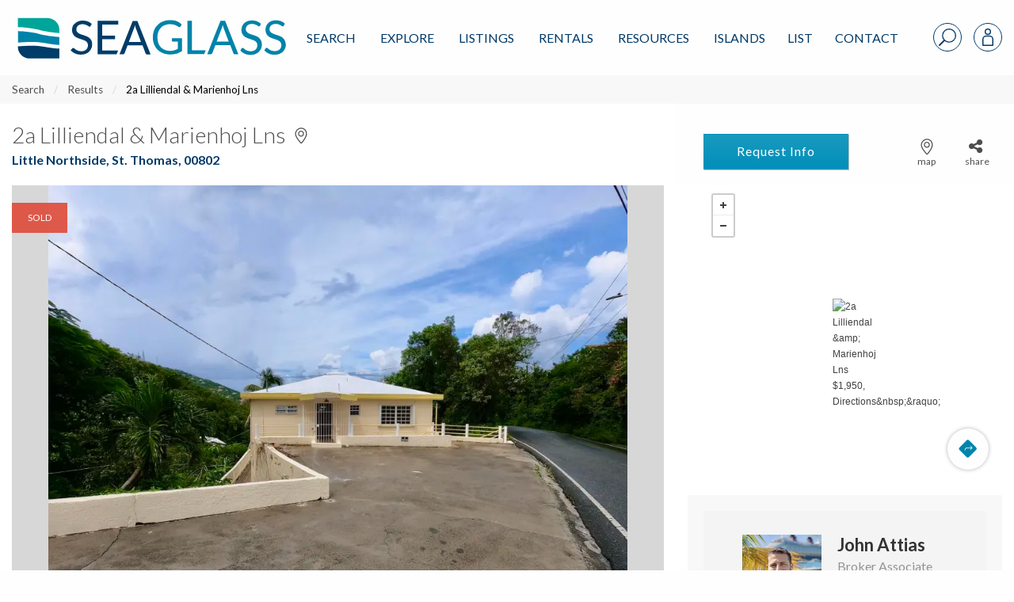

--- FILE ---
content_type: application/javascript; charset=UTF-8
request_url: https://www.seaglassproperties.com/wp-content/themes/fuelidx-seaglass/js/app.js?ver=5.001
body_size: 14619
content:
var fuelidx_axios_calls =[];
var skip_quicksearch = false; // Used in search page "all island" searches so triggering subarea checkboxes doesn't trigger a flood of quicksearch requests

jQuery(document).ready(function ($) {
    // Mike showed up here
    // Price swapper
    $("select[name^=property_type], input[name^=property_type]").change(function() {
        switchPrices($(this).val() == 'Rent');
    });

    // Search ajax counter
    $('form.quicksearch input, form.quicksearch select').change(function (e) {
        var thisForm = jQuery(this).closest('form');
        var data = thisForm.serialize();
        data += "&action=fuelidx_prop_count";
        quicksearch(data, thisForm);
    });

    // Search on page load
    if ($('form.autocount-bkkkkk').length > 0) {
        var data = $('form.autocount').serialize();
        var usviData = data + "&action=fuelidx_prop_count&city%5B%5D=Water%20Island&city%5B%5D=St%20Thomas&city%5B%5D=St%20Croix&city%5B%5D=St%20John";
        quicksearch(usviData, $('form.autocount'), 'usvi');

        var bartsData = data + "&action=fuelidx_prop_count&city%5B%5D=St.%20Barts";
        quicksearch(bartsData, $('form.autocount'), 'barts');
    }
    if ($('form.autocount').length > 0) {
        var data = $('form.autocount').serialize();
        
        // Just use the form data as-is, which only includes checked cities
        // If no cities are checked, no city[] values will be sent
        var usviData = data + "&action=fuelidx_prop_count";
        console.log('USVI Data:', usviData);
        quicksearch(usviData, $('form.autocount'), 'usvi');

        var bartsData = data + "&action=fuelidx_prop_count";
        console.log('Barts Data:', bartsData);
        quicksearch(bartsData, $('form.autocount'), 'barts');
    }

    // Crazy custom map markers to simulate checkboxes
    $('.mini-map-markers').click(function(e) {
        var target = $(this).attr('id').replace('marker-', '');
        $(this).toggleClass('active');
        if ($(this).hasClass('active')) {
            $('#'+target).prop('checked', 'checked');
        } else {
            $('#'+target).prop('checked', false);
        }

        $(document).on('click', '.marker-big, .mini-map-markers:not(.marker-big)', function() {
            const isBigMarker = $(this).hasClass('marker-big');
            const markerGroup = $(this).hasClass('barts-marker') ? 'barts-marker' : 
                                $(this).hasClass('usvi-marker') ? 'usvi-marker' : 
                                $(this).hasClass('usvi-marker-mobile-sale') ? 'usvi-marker-sale' : 
                                $(this).hasClass('usvi-marker-mobile-rent') ? 'usvi-marker-rent' : 
                                $(this).hasClass('barts-marker-mobile-sale') ? 'barts-marker-sale' : 
                                $(this).hasClass('barts-marker-mobile-rent') ? 'barts-marker-rent' : null;

            if (isBigMarker && markerGroup) {
                const isActive = $(this).hasClass('active');
                $(`.${markerGroup}`).not('.marker-big').toggleClass('active', isActive)
                    .find('input').prop('checked', isActive);
            } else {
                $('.mini-map-markers.marker-big').removeClass('active');
            }

            if (markerGroup.toLowerCase().includes('usvi')) {
                $('[class*="barts-marker"]').each(function(i) {
                    $(this).removeClass('active');
                    $('input', this).prop('checked', false);
                });
            } else if (markerGroup.toLowerCase().includes('barts')) {
                $('[class*="usvi-marker"]').each(function(i) {
                    $(this).removeClass('active');
                    $('input', this).prop('checked', false);
                });
            }

            var thisForm = jQuery(this).closest('form');
            var data = thisForm.serialize();
            data += "&action=fuelidx_prop_count";

            // quicksearch(data, thisForm, markerGroup == 'usvi-marker' ? 'usvi' : 'barts');
            quicksearch(data, thisForm, markerGroup);
        });
    });

    // SearchMap Labels - clickable
    $('.marker-text').click(function(e) {
        $('#'+$(this).attr('for')).trigger('click');
    });

    // Crazy custom markers on side area selection area on search form to simulate checkboxes
    $('.drop-map-markers').click(function(e) {
        var target = $(this).attr('id').replace('marker-', '');
        $(this).toggleClass('active');
        if ($(this).hasClass('active')) {
            $('#' + target).prop('checked', 'checked');
        } else {
            $('#' + target).prop('checked', false);
        }

        if (skip_quicksearch == false) {
            var thisForm = jQuery(this).closest('form');
            var data = thisForm.serialize();
            data += "&action=fuelidx_prop_count";
            quicksearch(data, thisForm);
        }
    });
    $('.drop-map-markers-label span').click(function(e) {
        $('#'+$(this).attr('data-target')).trigger('click');
    });

    // "Clear" form button that may have to clear pre-set values so .clear() won't cut it
    $('.clear-search').click(function() {
        $('input, select', $(this).closest('form')).each(function() {
            if ($(this).attr('type') == 'checkbox' || $(this).attr('type') == 'radio') {
                $('input', this).prop('checked', false);
            } else {
                $(this).val('');
            }
        })
        $('.mini-map-markers').each(function(i) {
            $(this).removeClass('active');
            $('input', this).prop('checked', false);
        });
        var thisForm = jQuery(this).closest('form');
        var data = thisForm.serialize();
        data += "&action=fuelidx_prop_count";
        quicksearch(data, thisForm);
    });

    jQuery(".custom-tab").on("click", function () {
        var targetId = jQuery(this).data("tab");

        // Remove active class from all tabs and panes
        jQuery(".custom-tab, .tab-pane").removeClass("active");

        // Add active class to clicked tab and its content
        jQuery(this).addClass("active");
        jQuery("#" + targetId).addClass("active");
    });

    // const tabs = document.querySelectorAll(".custom-tab");
    // const panes = document.querySelectorAll(".tab-pane");

    // tabs.forEach(tab => {
    //     tab.addEventListener("click", function () {
    //         const targetId = this.dataset.tab;

    //         // Remove active class from all tabs and panes
    //         tabs.forEach(t => t.classList.remove("active"));
    //         panes.forEach(p => p.classList.remove("active"));

    //         // Add active class to clicked tab and its content
    //         this.classList.add("active");
    //         document.getElementById(targetId).classList.add("active");
    //     });
    // });

    // HEY!  There are some other search-related functions in components/new-advanced-search.php, at the bottom.
});

/**
 * Ajax prop count
 * @param data
 * @param thisForm
 */
function quicksearch(data, thisForm, areaGroup = 'usvi') {
    thisForm = jQuery('form.quicksearch');

    const resultClass = areaGroup.toLowerCase().includes('usvi') ? '.result-usvi' : '.result-barts';
    jQuery(`.ajax-counter ${resultClass}`, thisForm).html(
        `<img src="${fuelidx_wp.themeurl}/images/loader.gif" style="vertical-align: baseline; padding: 0 4px; height: 14px;" />`
    );
    jQuery('.ajax-counter .result-all', thisForm).html('<img src="' + fuelidx_wp.themeurl + '/images/loader.gif" style="vertical-align: baseline; padding: 0 4px; height: 14px;" />');

    if (areaGroup.toLowerCase().includes('sale')) {
        data += "&listing_type=Sale";
    }

    if (areaGroup.toLowerCase().includes('rent')) {
        data += "&listing_type=Rent";
    }

    axios.post(fuelidx_wp.ajaxurl, data).then(function (response) {
        var out_count = 'No';
        if (response.data.count != '0') {
            out_count = response.data.count;
        }

        if (out_count == 1) {
            jQuery('.ajax-counter .single', thisForm).show();
            jQuery('.ajax-counter .plural', thisForm).hide();
        } else {
            jQuery('.ajax-counter .single', thisForm).hide();
            jQuery('.ajax-counter .plural', thisForm).show();
        }

        if (areaGroup.toLowerCase().includes('usvi')) {
            jQuery('.ajax-counter .result-usvi', thisForm).html(out_count);
        } else {
            jQuery('.ajax-counter .result-barts', thisForm).html(out_count);
        }
        jQuery('.ajax-counter .result-all', thisForm).html(out_count);
    }).catch(function (error) {
        jQuery('.ajax-counter .results', thisForm).html('--');
    });
}

// Pass in true to switch to rentals, false for sale prices
function switchPrices(val) {
    if (val == true) {
        // Rental listings
        jQuery('.price_display_sale').hide();
        jQuery('.price_display_sale').prop('disabled', 'disabled');
        jQuery('.price_display_rent').show();
        jQuery('.price_display_rent').prop('disabled', false);
    } else {
        jQuery('.price_display_sale').show();
        jQuery('.price_display_sale').prop('disabled', false);
        jQuery('.price_display_rent').hide();
        jQuery('.price_display_rent').prop('disabled', 'disabled');
    }
}

function closeCurrentNav() {
    jQuery("#main-menu .dropdown-content").css('display', 'none');
    jQuery("#main-menu .popup-content-toggle").css('display', 'block');
}

(function(window, document, $, API, undefined) {"use strict";

/**
 * @type {{debug, short_name, base_url}} API
 */
API = API || {debug:false, short_name: 'neutrino', base_url: null};

/**
 *
 * @type {{active, helper, module, init}}
 */
var UTIL = (function() {
    /**
     * Holds all registered modules by key
     * @type {Object}
     */
    var _modules = {};

    /**
     * A list of all the current active modules depending on view, mostly used for debugging
     * @type {Array}
     */
    var _activeModules = [];

    /**
     * Used for a singleton pattern of active modules
     * @type {Object}
     */
    var _cachedModules = {};

    /**
     * Holds all avaiable registered helpers that are passed to the modules
     * @type {Object}
     */
    var _helpers = {};

    /**
     * A list of registered helpers, mostly used for debugging
     * @type {Array}
     */
    var _registeredHelpers = [];

    /**
     * Private scope shared by all modules
     * @type {Object}
     */
    var _scope = {
        // nameSpace prefix used for event names
        ns : API.short_name.toLowerCase() + '_',

        // Common jQuery objects queried throughout
        // most applications.
        $body     : $('body'),
        $window   : $(window),
        $document : $(document),

        // This is used to create private scopes between
        // modules, but it is still exposed to others, just
        // under the modules name as a sub-namespace
        modules : {},

        // Main Elements
        $container : $('[role="document"]'),
        $header    : $('[role="document"] > .header'),
        $footer    : $('[role="document"] > .footer'),

        eventName: function(name) {
            return this.ns + name;
        }
    };

    /**
     * The first helper object, this is used by the module logic and is passed as a
     * registered helper to the rest of the modules.
     * @type {Object}
     */
    var _is = {};

    /**
     * Checks to see if a passed parameter is a boolean
     * @param  {*} a  variable to check
     * @return {boolean}
     */
    _is.bool = function(a) { return typeof(a) === 'boolean'; };

    /**
     * Checks to see if a passed parameter is a function
     * @param  {*} f
     * @return {boolean}
     */
    _is.func = function(f) {
        var getType = {};
        return f && getType.toString.call(f) === '[object Function]';
    };

    /**
     * Checks to see if a passed parameter is a function
     * @param  {*} a
     * @return {boolean}
     */
    _is.array = function(a) { return a.constructor === Array;};

    /**
     * Checks to see if a passed parameter is empty
     * @param  {*} a
     * @return {boolean}
     */
    _is.empty = function(a) {
        var count = function() { return _is.array(a) ? a.length : Object.keys(a).length; };
        return (a === null || a === false || typeof a == 'undefined' || count(a) > 0);
    };

    /**
     * Checks tos ee if a passed parameter is an object
     * @param  {*} a
     * @return {boolean}
     */
    _is.object = function(a) { return a !== null && typeof a === 'object';};

    /**
     * Checks to see if we're on a current view
     * @param {String|Array} views
     * @returns {boolean}
     */
    _scope.view = function(views) {
        var bodyClasses = document.body.className.split(/\s+/);
        if(!views)
            return false;

        if(_is.array(views)) {
            for(var found = false, i = 0; i < views.length; i++) {
                if(bodyClasses.indexOf(views[i]) !== -1) {
                    found = true;
                    break;
                }
            }
            return found;
        }

        return ((views == 'all' || views == 'global')|| bodyClasses.indexOf(views) !== -1);
    };

    /**
     * Creates a slug out of a string
     * 'name Of SOMETHING' => 'name_of_something'
     * @param {string} string
     * @param {string} [delimiter]
     * @returns {string}
     * @private
     */
    var _slug = function(string, delimiter) {
        delimiter = delimiter || '_';

        return string.replace(/\s+/g, '')
            .replace(/([a-z])([A-Z])/g, '$1 $2')
            .toLowerCase()
            .replace(/[^a-z0-9]+/g, delimiter)
            .replace(new RegExp('^' + delimiter + '|' + delimiter + '$'), '');
    };

    /**
     * Registers a helper to be used globally
     * @param {string} name - The name of the helper to be registered
     * @param {function|object} cb - The function callback for the helper
     * @return {function|object}
     * @private
     */
    function _registerHelper(name, cb) {
        name = _slug(name);

        if(!_helpers.hasOwnProperty(name)) {
            _registeredHelpers.push(name);
            _helpers[name] = cb;
        }

        return _helpers[name];
    }

    /**
     * Returns a registered helper if it exists
     * @param {string} name     - the name of the registered helper to return
     * @returns {null|function}
     * @private
     */
    function _getHelper(name) {
        name = _slug(name);
        return _helpers.hasOwnProperty(name) ? _helpers[name] : null;
    }

    /**
     * This is the module callback as part of the module registration
     * @callback UTIL~moduleCallback
     * @param {_scope} scope
     * @param {_helpers} helpers
     * @param {API} API
     */

    /**
     * Registers a module to be run
     * @param {string} name                           - the name of the module
     * @param {string|Array|UTIL~moduleCallback} view - the view or views this module applies to
     * @param {UTIL~moduleCallback} cb                - the function callback
     * @private
     */
    function _registerModule(name, view, cb) {
        name = _slug(name);

        if(!_modules.hasOwnProperty(name)) {
            var module = {
                view: view,
                cb: cb
            };

            if(_is.bool(view) && view === false) {
                module.view = '__none__';
            } else if(_is.func(view)) {
                module.view = 'all';
                module.cb = view;
            }
            _modules[name] = module;
        }
    }

    /**
     * Zero padding
     * @param {string|number} str
     * @returns {string}
     * @private
     */
    function _zero(str) {
        var length = 2;
        while (str.length < length)
            str = "0" + str;

        return str;
    }

    /**
     * Counts the amount of times a name of a module appears inside
     * the active modules. This is used in case a new instance of
     * a function callback is requested.
     * @param {string} name
     * @returns {number}
     * @private
     */
    function _countActiveModules(name) {
        var count = 0;
        for (var i = 0; i < _activeModules.length; i++) {
            if (_activeModules[i] === name) {
                count++;
            }
        }
        return count;
    }

    /**
     * Initializes modules by name
     * @param name
     * @returns {*}
     * @private
     */
    function _fire(name) {
        if(name !== '' && _modules.hasOwnProperty(name)) {
            var i = _countActiveModules(name);
            if(i > 0)
                name += '_' + _zero(i);

            // Create the private(ish) module scope for the module
            _scope.modules[name] = {};

            _activeModules.push(name);
            _cachedModules[name] = _modules[name].cb.apply(_scope.modules[name], [_scope, _helpers, API]);

            return _cachedModules[name];
        }
    }

    /**
     * Returns a registered modules
     * @param  {string}     name      - The name of the module
     * @param  {boolean}    [newObj]  - Whether to return the singleton or a new object instance
     * @return {*|Object}   the requested module
     */
    function _getModule(name, newObj) {
        newObj = newObj || false;
        name = _slug(name);
        if(_modules.hasOwnProperty(name)) {
            if(_cachedModules.hasOwnProperty(name) && !newObj) {
                return _cachedModules[name];
            } else {
                return _fire(name);
            }
        }
    }

    // register some default helpers
    _registerHelper('slug', _slug);
    _registerHelper('is', _is);
    _registerHelper('zero', _zero);

    return {
        /**
         * Prints out the active helpers in the console. Good for testing wheter or not
         * your modules are firing.
         *
         * @param {boolean} showHelpers
         * @returns {{views: Array}}
         */
        active: function(showHelpers) {
            showHelpers = showHelpers || false;
            var i;
            console.group('Active Modules');
            for(i = 0; i < _activeModules.length; i++){
                console.log((i+1) + ': ' + _activeModules[i]);
            }
            console.groupEnd();

            if(showHelpers) {
                console.group('Registered Helpers');
                for(i = 0; i < _registeredHelpers.length; i++){
                    console.log((i+1) + ': ' + _registeredHelpers[i]);
                }
                console.groupEnd();
            }
            return {'views': document.body.className.split(/\s+/)};
        },

        /**
         * Returns or registers a helper
         * @param {string} name
         * @param {function|object} [cb]
         * @returns {*}
         */
        helper: function(name, cb) {
            name = _slug(name);
            cb = cb || false;
            return cb && (_is.func(cb)||_is.object(cb)) ? _registerHelper(name, cb) : _getHelper(name);
        },

        /**
         * Returns or Registers a module
         * @param {string} name
         * @param {function|array|string|boolean} [view]
         * @param {UTIL~moduleCallback} [cb]
         * @returns {*}
         */
        module : function(name, view, cb) {
            if(typeof name == 'undefined')
                return false;

            view = view || false;
            cb = cb || false;

            return (view||cb) ? _registerModule(name, view, cb) : _getModule(name);

        },
        init : function() {
            if(API.debug)
                console.group('[Initializing "' + API.short_name.toUpperCase() + '"]');

            var bodyClasses = document.body.className.split(/\s+/);
            var modulesToLoad = [];
            var i;

            if(API.debug)
                console.log('views: ' + bodyClasses.join(', '));

            for(var name in _modules)
                if(_scope.view(_modules[name].view))
                    modulesToLoad.push(name);

            for(i = 0; i < modulesToLoad.length; i++) {
                if(API.debug)
                    console.log('firing "' + modulesToLoad[i] + '" module');

                _fire(modulesToLoad[i]);
            }

            if(API.debug)
                console.groupEnd();
        }
    }
})();

//////////////////////////////////////////////////////////////////
// Utility Wrappers
//////////////////////////////////////////////////////////////////

/**
 * Wrapper for UTIL.module
 * @param {String} name
 * @param {String|Array|Boolean} [view]
 * @param {UTIL~moduleCallback} [cb]
 * @returns {*}
 */
function module(name, view, cb) {
    return UTIL.module(name, view, cb);
}

/**
 * Wrapper UTIL.helper
 * @param {string} name
 * @param {Function|Object} [cb]
 * @returns {*}
 */
function helper(name, cb) {
    return UTIL.helper(name, cb);
}

// Adds modules and helpers to the API in case we need to debug
// in the console
if(API.hasOwnProperty('debug') && API.debug) {
    API.module = module;
    API.helper = helper;
}

helper('breakpoint', function(b, cb) {
    var util = Foundation.MediaQuery;
    var is = helper('is');

    if(b == util.current && is.func(cb))
        cb.apply(null, []);

    if(!is.empty(b))
        return b == util.current;

    return util.current;
});

helper('options', function(data, prefix) {
    var options = {}, opt, lowerCase = function(s) {
        return (s || '').toLowerCase();
    };
    var prefixed = [
        new RegExp('^' + prefix + '[A-Z]+'),
        new RegExp('^' + prefix + '(.*)'),
        new RegExp('^' + prefix + '[A-Z]')
    ];

    for (var p in data) {
        if (data.hasOwnProperty(p) && prefixed[0].test(p) ) {
            opt = p.match(prefixed[1])[1].replace(/^[A-Z]/, lowerCase);
            options[opt] = data[p];
        }
    }

    return options;
});
helper('popup', function(title, url, options) {
    options = options || {};

    var opts = function(obj) {
        var out = [];
        for(var prop in obj)
            if(obj.hasOwnProperty(prop))
                out.push(prop + '=' + obj[prop]);

        return out.join(',');
    };

    var winLeft     = window.screenLeft ? window.screenLeft : screen.left;
    var winTop      = window.screenTop ? window.screenTop : screen.top;
    var popupWidth  = options.width || 640;
    var popupHeight = options.height || 400;

    window.open(url, title, opts({

        // Window options
        toolbar    : options.toolbar || 'no',
        location   : options.location || 'no',
        menubar    : options.menubar || 'no',
        scrollbars : options.scrollbars || 'yes',
        resizeable : options.resizeable || 'yes',

        // Auto-magic
        width  : popupWidth,
        height : popupHeight,
        top    : ((screen.height / 2) - (popupHeight / 2)) + winTop,
        left   : ((screen.width / 2) - (popupWidth / 2)) + winLeft
    }));
});
/**
 * Handles advanced search facet clicks.
 *
 * VIEWS: page-templates/template-advanced-search.php
 *
 * @return void
 */
module('advanced-search-facet', ['advanced-search', 'search-results', 'page-agent-landing'], function() {
    $('.facet-checkboxes').each(function() {
        var $facetSection = $(this);

        $facetSection.find('.facet-handle').on('click', function() {
            $(this).closest('.facet').toggleClass('is-active');
        });
    });

    // Prevents filter dropdowns from jumping the screen
    $('.filter [data-toggle]').on('click', function(e) {
        e.preventDefault();
    });
});

jQuery(document).ready(function($) {
    // Sale/Rent toggle switch actions
    $('.switch-input-rent').change(function(e) {
        if ($(this).prop('checked') == true) {
            switchPrices(true);
            $('.show-stat-sales').fadeOut('fast', function() {
                $('.show-stat-rentals').fadeIn('fast');
            });
        }
    });

    $('.switch-input-sale').change(function(e) {
        if ($(this).prop('checked') == true) {
            switchPrices(false);
            $('.show-stat-rentals').fadeOut('fast', function() {
                $('.show-stat-sales').fadeIn('fast');
            });
        }
    });
});
module('agent-detail', 'page-agent-detail', function(scope, hh) {
    var $pageTitle  = $('h1.page-title');
    var $agentLeft  = $('.agent-left');
    var $agentRight = $('.agent-right');

    scope.$window.on('resize', function() {
        if(hh.breakpoint('small')) {
            $pageTitle.prependTo($agentLeft);
        } else {
            $pageTitle.prependTo($agentRight);
        }
    });

    scope.$document.ready(function() {
        scope.$window.trigger('resize');
    });
});
/**
 * The logic for the masonry blog posts. This will fetch posts using AJAX when
 * a user clicks the "More Posts" link at the bottom of each masonry grid. The
 * button will disappear if no more posts exist
 *
 * VIEWS: home.php, archive.php
 */
module('blog-load-more', ['blog', 'archive'], function() {
    var $button = $('.load-more');

    // Check for button, leave if absent
    if($button.length == 0)
        return false;

    // The localized object created by ../../../includes/enqueue.php:100
    // contains information to help us determine if we need to load our
    // logic or not.
    var more_posts = API.hasOwnProperty('more_posts') ? API.more_posts : false;

    // Masonry post wrapper
    var $masonry = $('.masonry-posts');

    // Show button if more posts exist on load, it's hidden by default.
    if(more_posts)
        $button.show();

    // More Posts click handler
    $button.on('click', function(e) {
        e.preventDefault();
        API.page++;

        // The masonry layout (../../../template-parts/loop-masonry.php)
        // needs to know what the next layout is before loading the zebra
        // or random pattern. This is passed through AJAX
        var layout = $masonry.find('.masonry-posts-row').last().data('layout');

        // AJAX Data to be passed
        var data = {
            action: 'more_posts',
            page: API.page,
            layout_index: API.layouts.available.indexOf(layout)
        };

        $.ajax({
            url: API.ajax_url,
            type: 'POST',
            data: data,
            beforeSend: function() {
                // "disable" or turn off our button as well as show the
                // loading indicator (bouncing dots)
                $button.attr('disabled', true);
                $button.find('.load-text').hide();
                $button.find('.loading-indicator').show();
            },
            success: function(response) {

                // Wrap the html response in a jQuery object just for
                // that sweet fade in effect
                var $posts = $(response.html);

                // Hide, add and fade in.
                $posts.hide();
                $masonry.append($posts.fadeIn());

                // Check for more posts to allow a user to continue
                // to use the More Posts Button
                if(response.next_page) {
                    $button.removeAttr('disabled');
                    $button.find('.load-text').show();
                    $button.find('.loading-indicator').hide();
                }

                // Hide the button, we don't need it anymore
                else {
                    $button.hide();
                }
            }
        });
    });
});
/**
 * Collapsible tabs logic
 */
module('collapsible-tabs', function(scope, hh) {
    var $collapsible = $('[data-collapsible-tabs]');

    // No collapsible tabs found on this page, leave
    if($collapsible.length == 0)
        return false;

    var heights = {
        tiny: 31,
        small: 41,
        normal: 60
    };

    var autoCollapse = function($tabs, maxHeight) {
        var tabsHeight = $tabs.innerHeight();
        if(tabsHeight > maxHeight) {
            while(tabsHeight > maxHeight) {
                $tabs.children('li:not(:last-child)').last().prependTo($tabs.find('li.more .dropdown'));
                tabsHeight = $tabs.innerHeight();
            }
        } else {
            while(tabsHeight < maxHeight) {
                $tabs.find('li.more .dropdown li:first-child')
                    .insertBefore($tabs.children('li:last-child'));

                tabsHeight = $tabs.innerHeight();
            }

            if(tabsHeight > maxHeight)
                autoCollapse($tabs, maxHeight);
        }
    };

    $collapsible.each(function() {
        var $tabs = $(this);
        var maxHeight = heights.normal;

        for(var h in heights){
            if(heights.hasOwnProperty(h) && $tabs.hasClass(h)){
                maxHeight = heights[h];
                break;
            }
        }

        scope.$window.on('resize', function() {
            autoCollapse($tabs, maxHeight);
        }).trigger('resize');
    });
});
/**
 * No longer used
 *
 * VIEW: All
 */
module('field-label', function() {
    var $fields = $('.field');
    if($fields.length)
        return false;

    $fields.each(function() {
        var $field = $(this);

        $field.find('input[type="text"], input[type="search"]').on('focus', function() {
            $field.addClass('active');
        }).on('blur', function() {
            $field.removeClass('active');
        });
    });
});
/**
 * Oprah: YOU GET A MODULE AND YOU GET A MODULE AND YOU GET A MODULE AND YOU GET A MODULE.
 *
 * Yeah, your pattern requires us to wrap everything in a module. Well it doesn't,
 * but it's nice. by default, scope has already queried the DOM for a few elements,
 * document is one of them, so it makes it easy to init foundation using it.
 *
 * VIEW: All
 */
module('foundation', function(scope) {
    scope.$document.foundation();
});

/**
 * The google map module. This interacts with the Google Maps API to add markers
 * and init the map on a page.
 *
 * VIEW: none, initiated by pages that need it using the module getter.
 */
module('google-map', false, function (scope, hh) {

    var map = null;
    var markers = [];
    var locations = [];
    var infoWindow = null;
    var iconUrl = null;
    var defaultOptions = {
        center: null,
        scrollwheel: false,
        zoom: 14
    };

    function addMarker(location) {
        var args = {
            position: location,
            map: map,
            title: '',
            html: ''
        };

        if(iconUrl)
            args.icon = iconUrl;

        var marker = new google.maps.Marker(args);

        marker.addListener('click', function(){
            map.setZoom(14);
            map.setCenter(marker.getPosition());
        });

        markers.push(marker);
        locations.push(location);
    }

    function setMarkers(a) {
        if(typeof a == 'undefined'){ a = map; }
        for(var i = 0; i < markers.length; i++){
            markers[i].setMap(a);
        }
    }

    function clearMarkers() {
        setMarkers(null);
    }

    function deleteMarkers() {
        clearMarkers();
        markers = [];
        locations = [];
    }

    function zoomToFit() {
        if(locations.length && map !== null){
            var bounds = new google.maps.LatLngBounds();
            for(var i=0; i< locations.length; i++){
                bounds.extend(locations[i]);
            }

            map.fitBounds(bounds);
        }
    }

    return {
        opt: function(opt, value) {
            if(!map){
                defaultOptions[opt] = value;
            } else {
                map.setOption(opt, value);
            }

            return this;
        },
        fit: function() {
            zoomToFit();
        },

        iconUrl: function(url) {
            iconUrl = url;
            return this;
        },

        marker: function(lat, long) {
            addMarker( new google.maps.LatLng(lat, long) );
            return this;
        },
        show: function() {
            $(map).closest('.google-map').stop().fadeIn();
            google.maps.event.trigger(map, 'resize');
            return this;
        },

        hide: function() {
            $(map).closest('.google-map').stop().fadeOut();
            return this;
        },

        init: function (id) {
            if(typeof id == 'undefined'){
                id = 'google-map'
            }

            id = id.replace('#', '');

            if(!defaultOptions.center && locations.length > 0)
                defaultOptions.center = locations[0];

            if(map === null) {
                map = new google.maps.Map(document.getElementById(id), defaultOptions);
            }

            this.hide();
            setMarkers();
            this.show();
        }
    }
});

API.map = function() {
    return module('google-map');
};
/**
 * Header logic for the menu show on scroll magic
 *
 * VIEW: ALL
 */
module('header', function(scope) {

    // sticky header doesn't run on the following pages
    // var noSticky = [
    //     'search-results',
    //     'property-detail-a',
    //     'property-detail-a-2col',
    //     'property-detail-a-full',
    //     'property-detail-c-full'
    // ];
    // if(scope.view(noSticky))
    //     return false;

    /**
     * Used to check the current status of the window.
     * @type {boolean};
     */
    var scrolled;

    /**
     * Used to populate the last position the user has scrolled to
     * @type {number}
     */
    var last = 0;

    /**
     * The pixel amount we allow to be scrolled before we update
     * the header
     * @type {number}
     */
    var delta = 3;

    /**
     * The current scroll position
     * @type {number}
     */
    var st;

    /**
     * When scrolling, update the scrolled flag
     */
    scope.$window.scroll(function() {
        scrolled = true;
    });

    /**
     * We check the scrolled flag every x micro secs
     */
    setInterval(function() {
        // Check if we're current scrolling before we do anything
        if(scrolled) {
            st = scope.$window.scrollTop();

            if(Math.abs(last - st) <= delta) {
                return scrolled = false;
            }

            if(st <= (delta + scope.$header.outerHeight())) {
                scope.$header.removeClass('header-down header-up');
            } else if(st > last && st > (scope.$header.outerHeight() + delta)) {
                scope.$header.addClass('header-up').removeClass('header-down');
            } else {
                if((st + scope.$window.height()) < scope.$document.height() ) {
                    scope.$header.removeClass('header-up').addClass('header-down');
                }
            }

            last = st;
            scrolled = false;
        }
    }, 100);
});

/**
 * Hero resizing and slider nav positions for the ones that require it.
 *
 * VIEWS: all, exits if no hero
 */
module('hero', function(scope, helpers) {
    var $hero = $('.hero:not(.hero-blog)');

    if($hero.length == 0)
        return;

    var height;
    var width;
    var globalWidth;
    var $crumbs = $('.breadcrumbs-wrapper');
    var $adminBar = $('#wpadminbar');

    function positionNavigation() {
        width = scope.$window.width();
        globalWidth = scope.$header.find('.row').width();

        var gutter = (width - globalWidth) / 2;
        var $prev = $hero.find('.cycle-slideshow-nav-prev');
        var $next = $hero.find('.cycle-slideshow-nav-next');

        $next.css({ right: gutter- $next.width() });
        $prev.css({ left: gutter- $prev.width() });
    }

    function resizeHero() {
        if(Foundation.MediaQuery.atLeast('medium')) {
            height = window.innerHeight;

            if($adminBar.length > 0 && scope.view('logged-in'))
                height -= $adminBar.outerHeight();

            if($crumbs.length > 0)
                height -= $crumbs.outerHeight;

            height -= scope.$header.outerHeight();

            $hero.height(height);
        } else {
            $hero.removeAttr('style');
        }
        positionNavigation();
    }

    /**
     * Ensure that the homepage hero banner fits in a full screen.
     */
    scope.$window.on('resize', resizeHero).trigger('resize');

    scope.$document.on(scope.eventName('video:playing'), function(e, $video) {
        if($video.closest('.hero').length > 0)
            $video.closest('.hero').addClass('video-playing');
    }).on(scope.eventName('video:paused'), function(e, $video) {
        if($video.closest('.hero').length > 0)
            $video.closest('.hero').removeClass('video-playing');
    });
});
/**
 * Search and Menu off-canvas menu and dropdowns
 *
 * VIEWS: ALL
 */
module('main-modals', function(scope) {

    /**
     * Prepends the app namespace and modal namespace
     * for this module
     * @param {string} name
     * @returns {string}
     */
    var modalEvent = function(name) {
        return scope.eventName('main-modal-' + name);
    };

    /**
     * Event handler to open all modals using the modal id
     */
    $('[data-open-main-modal]').on('click', function(e) {
        e.preventDefault();
        var m = $(this).data('openMainModal');
        var $m = $('[data-main-modal="' + m + '"]').addClass('active');

        scope.$body.addClass('modal-open');
        scope.$document.trigger(modalEvent('open'));
        scope.$document.trigger(modalEvent('open:' + m), [m, $m]);
    });

    /**
     * Event handler to close all open modals
     */
    $('[data-close-main-modal]').on('click', function(e) {
        var $m = $(this).closest('[data-main-modal]').removeClass('active');

        scope.$body.removeClass('modal-open');
        scope.$document.trigger(modalEvent('close'));
        scope.$document.trigger(modalEvent('close:' + $m.data('mainModal')), [$m.data('mainModal'), $m]);
    });

    $('.modal-overlay').on('click', function(e) {
        var $m = $('[data-main-modal].active').removeClass('active');
        scope.$body.removeClass('modal-open');
        scope.$document.trigger(modalEvent('close'));
        scope.$document.trigger(modalEvent('close:' + $m.data('mainModal')), [$m.data('mainModal'), $m]);
    });

    /**
     * Open event handlers for the main search modal open and close
     */
    scope.$document.on(modalEvent('open:main-search'), function(e, name, $modal) {
        $modal.find('[name="s"]').focus();
    }).on(modalEvent('close:main-search'), function(e, name, $modal) {
        $modal.find('[name="s"]').blur();
    });

    scope.$document.on('click', '[data-login-switch]', function(e) {
        var $this = $(this);
        $this.closest('.modal-tab').hide();
        $('#' + $this.data('loginSwitch') + '-modal-tab').show();
    });
});
/**
 * Magnific popup handlers.
 *
 * VIEWS: ALL
 */
module('magnific-popups', function(scope, helpers) {
    $('.magnific-popup-trigger').magnificPopup({
        type: 'inline',
        preloader: false,
        closeBtnInside: true,
        overflowY: 'auto',
        fixedBgPos: true,
        fixedContentPos: false,
        removalDelay: 300
    });

    $('[href="#save-listing"]').on('click', function(e) {
        $(this).toggleClass('saved');
    });
});
module('property-sticky', false, function(scope, hh) {

    var scrolled;
    var last = 0;
    var delta = 3;
    var st;
    var $breadcrumbs = $('.breadcrumbs-wrapper');
    var $tools = $('.property-tools');

    var headerHeight = function() {
		return 120; // Let's simplify - MK
        var h = scope.$header.outerHeight();
        if($breadcrumbs.length) h += $breadcrumbs.outerHeight();
        if($tools.length) h += $tools.outerHeight();
        return h + delta;
    };

    scope.$window.scroll(function() {
        scrolled = true;
    });

    setInterval(function() {
        // Check if we're current scrolling before we do anything
        if(scrolled) {
            st = scope.$window.scrollTop();

            if(Math.abs(last - st) <= delta) {
                return scrolled = false;
            }

            if(st <= headerHeight()) {
                $tools.removeClass('tools-down tools-up');
            } else if(st > last && st > headerHeight()) {
                $tools.removeClass('tools-up').addClass('tools-down');
            } else {
                if((st + scope.$window.height()) < scope.$document.height() ) {
                    $tools.removeClass('tools-up').addClass('tools-down');
                }
            }

            last = st;
            scrolled = false;
        }
    }, 100);
});

module('property', [
    'property-detail-a',
    'property-detail-a-2col',
    'property-detail-a-full',
    'property-detail-c-full'
], function(scope, hh) {

    // Slideshow
    ///////////////////////////////////////////////////////////////
    var $propertySlideshow = $('#property-slideshow');
    var $slideshowWrapper = $propertySlideshow.closest('.cycle-slideshow-wrapper');
    var $photoCount = $propertySlideshow.closest('.listing-photos').find('.photo-count.attribute');
    var $fullScreen = $propertySlideshow.closest('.listing-photos').find('.full-screen.attribute');
    var totalPhotos = Math.abs($photoCount.find('.photo-count-to').text());
    var currentIdx = 0;

    /**
     * After each image has completed a slide, we update the photo count
     * within the attributes
     */
    $propertySlideshow.on('cycle-after', function(event, opt, previous, next, forward) {
        var idx = $(previous).index();
        idx += forward ? 1 : -1;

        if(idx === 0)
            idx = totalPhotos;

        if(idx > totalPhotos)
            idx = 1;

        $photoCount.find('.photo-count-from').text(idx);
    });

    /**
     * Watch for click event on the fullscreen attribute to trigger the
     * current image in the slider's magnific popup
     */
    $fullScreen.on('click', function(e) {
        e.preventDefault();
        $propertySlideshow.find('.cycle-slide-active').trigger('click');
    });

    /**
     * Magnific popup gallery
     */
    $slideshowWrapper.magnificPopup({
        delegate: 'a',
        type: 'image',
        closeOnContentClick: false,
        closeBtnInside: false,
        image: {
            verticalFit: true
        },
        gallery: {
            enabled: true
        },
        zoom: {
            enabled: true,
            duration: 300,
            opener: function(element) {
                return element.find('img')
            }
        },
        callbacks: {
            change: function() {
                var idx = $(this.currItem.el).index() - 1;
                if(idx === currentIdx)
                    return;

                $propertySlideshow.cycle(idx > currentIdx ? 'next' : 'prev');
                currentIdx = idx;
            }
        }
    });

    /**
     * Add previews to the next and previous sections
     */
    if($propertySlideshow.hasClass('cycle-slideshow-full')) {
        var $prevNav = $slideshowWrapper.find('.property-slideshow-nav-prev');
        var $nextNav = $slideshowWrapper.find('.property-slideshow-nav-next');
        var $prevA   = $('<div/>', { 'class' : 'cycle-preview-image cycle-preview-image-curr'});
        var $prevB   = $('<div/>', { 'class' : 'cycle-preview-image cycle-preview-image-old'});
        var $nextA   = $('<div/>', { 'class' : 'cycle-preview-image cycle-preview-image-curr'});
        var $nextB   = $('<div/>', { 'class' : 'cycle-preview-image cycle-preview-image-old'});
        var slides, speed, slideMove;
        var getSlides = function(opt) {
            var i = opt ? opt.currSlide : 1;
            var t = opt.slideCount - 1;
            return {
                prev : opt.slides.eq( i - 1 < 0 ? t : i - 1 ),
                curr : opt.slides.eq( i ),
                next : opt.slides.eq( i + 1 > t ? 0 : i + 1 )
            }
        };
        var setBg = function($el, url) {
            return $el.css( { backgroundImage :'url("' +  url + '")'});
        };
        var scrollSlides = function(event, opt) {
            slides = getSlides(opt);
            var invert   = event.type === 'cycle-prev';
            var startPos = invert ? -slideMove : slideMove;
            var endPos   = invert ? slideMove : -slideMove;

            $prevA.css('left', 0).animate({ left: endPos }, speed);
            $prevB.css('left', startPos).animate({ left: 0 }, speed, function() {
                setBg( $prevA, slides.prev.find('img').attr('src') ).css( 'left', 0 );
                setBg( $prevB, slides.curr.find('img').attr('src') ).css( 'left', startPos );
            });

            $nextA.css('left', 0).animate({ left: endPos }, speed);
            $nextB.css('left', startPos).animate({ left: 0 }, speed, function() {
                setBg( $nextA, slides.next.find('img').attr('src') ).css( 'left', 0 );
                setBg( $nextB, slides.curr.find('img').attr('src') ).css( 'left', startPos );
            });
        };

        $prevNav.append([$prevA, $prevB]);
        $nextNav.append([$nextA, $nextB]);

        $propertySlideshow.on({
            'cycle-initialized' : function(event, opt) {
                slides = getSlides(opt);
                speed = $propertySlideshow.data('cycleSpeed');
                slideMove = Math.abs($prevA.outerWidth());

                setBg( $prevA, slides.prev.find('img').attr('src') );
                setBg( $prevB,  slides.curr.find('img').attr('src') ).css('left', slideMove);

                setBg( $nextA, slides.next.find('img').attr('src') );
                setBg( $nextB,  slides.curr.find('img').attr('src') ).css('left', slideMove);
            },
            'cycle-prev' : scrollSlides,
            'cycle-next' : scrollSlides
        });
    }

    // Date range
    ///////////////////////////////////////////////////////////////
    var dateFormat = 'mm/dd/yy';
    var opts = {
        showOtherMonths: true,
        defaultDate: "+1w",
        numberOfMonths: 2
    };

    $('li.more a').on('click', function(e) {
        e.preventDefault();
        $(this).closest('li').toggleClass('is-active');
    });

    function getDate( el ) {
        var d;
        try {
            d = $.datepicker.parseDate( dateFormat, el.value);
        } catch(error) {
            d = null
        }
        return d;
    }

    /*
    var $from = $('#preferred_dates_from').datepicker(opts)
        .on('change', function() {
            $to.datepicker('options', 'minDate', getDate(this))
        });

    var $to = $('#preferred_dates_to').datepicker(opts)
        .on('change', function() {
            $from.datepicker('option', 'maxDate', getDate(this));
        });
    */

    // Sticky Tools
    ///////////////////////////////////////////////////////////////
    var sticky = module('property-sticky');

});

module('read-more', function(scope, hh) {
    $('.read-more').on('click', function(){
        $(this).parent().children().toggle()
    })
    $('.read-less').on('click', function(){
        $(this).parent().parent().children().toggle()
    })
    $('.advanced-search-toggle').on('click', function(){
        $('.advanced-search-need-hide').each( function(i) {
            if ($(this).hasClass('hide-small')) {
                $(this).removeClass('hide-small')
            }
            else {
                $(this).addClass('hide-small')
            }
        })
    })
    $('.popup-content-toggle').on('click', function(){
        $(this).parent().children().toggle()
    })
    $('.popup-back').on('click', function(){
        $(this).parent().parent().parent().children().toggle()
    })
})

/**
 * Re-sizes the map on window resize.
 *
 * VIEWS: /page-templates/template-search-results.php (with a query param of ?view=map)
 */
 module('search-results', ['search-results-map'], function(scope, helpers) {
     var $results = $('.search-results-map');

     function resize() {
         var resultHeight = scope.$window.height();
         resultHeight -= document.getElementById('main-header').clientHeight;
         resultHeight -= document.getElementsByClassName('mini-search-map')[0].clientHeight;
         $results.height(resultHeight);
         $results.find('.map').height(resultHeight);
     }

     scope.$window.on('resize', resize).trigger('resize');

     scope.$document.on('click', function(e) {
         if($(e.target).closest('.dropdown-pane.is-open').length) {
             $('.dropdown.is-open').hide();
         }
     });
 });

/**
 * skip-link-focus-fix.js
 *
 * Helps with accessibility for keyboard only users.
 *
 * Learn more: https://github.com/Automattic/_s/pull/136
 */
module('skip-link-fix', function () {
    var is_webkit = navigator.userAgent.toLowerCase().indexOf('webkit') > -1,
        is_opera = navigator.userAgent.toLowerCase().indexOf('opera') > -1,
        is_ie = navigator.userAgent.toLowerCase().indexOf('msie') > -1;

    if (( is_webkit || is_opera || is_ie ) && document.getElementById && window.addEventListener) {
        window.addEventListener('hashchange', function () {
            var id = location.hash.substring(1),
                element;

            if (!( /^[A-z0-9_-]+$/.test(id) )) {
                return;
            }

            element = document.getElementById(id);

            if (element) {
                if (!( /^(?:a|select|input|button|textarea)$/i.test(element.tagName) )) {
                    element.tabIndex = -1;
                }

                element.focus();
            }
        }, false);
    }
});

/**
 * Social networks do not allow you to do something awesome like embed
 * their share screen in a modal or iframe becasue of CSRF. Therefore,
 * we have to create our own code to implement a simple sharing
 * script without using bloated plugins for WordPress.
 *
 * This module will allow a user to share a post or page using a window
 * popup that calls each network's url API.
 *
 * Shows up for single.php files
 *
 * @return void
 */
module('social-share', ['single'], function(scope, hh) {
    var networks = {
        facebook  : '//www.facebook.com/sharer.php?u=%URL%',
        google    : '//plus.google.com/share?url=%URL%',
        twitter   : 'https://twitter.com/intent/tweet?text=%URL% %TITLE%',
        linkedin  : 'https://linkedin.com/shareArticle?mini=true&url=%URL%&title=%TITLE%',
        pinterest : 'http://pinterest.com/pin/create/button/?url=%URL%&media=%FEATURED%&description=%TITLE%"'
    };

    $('[data-social-share]').each(function() {
        var $this = $(this);
        var opts = hh.options($this.find('nav').data(), 'post');

        $this.on('click', 'a', function(e) {
            e.preventDefault();

            // Open centered popup window using the popup helper
            // ../helpers/popup-window.js
            hh.popup(opts.title, networks[$(this).data('network')]
                .replace('%URL%', opts.url)
                .replace('%TITLE%', opts.title)
                .replace('%FEATURED%', opts.featured)
            );
        });
    })
});

/**
 * Parses video tags to include specific markup and click event handlers for playback
 *
 * VIEWS: ALL (exits if no videos found)
 */
module('videos', function(scope, helpers) {
    var i;
    var $videos = $('video');
    var flags = ['loop', 'muted', 'controls'];
    var breakpoints = [
        'small',   'small_only', 'small_up',
        'medium',  'medium_up',  'medium_only',
        'large',   'large_up',   'large_only',
        'xlarge',  'large_up',   'large_only',
        'xxlarge', 'xxlarge_up', 'xxlarge_up',
        'infinite'
    ];
    var defaults = {
        playbackrate: 1,
        playbutton: true,
        controls: false
    };

    if($videos.length == 0)
        return false;

    $videos.each(function() {
        var video = this;
        var $video = $(video);
        var $wrap = $video.closest('.video');
        var opts = $.extend({}, defaults, helpers.options($video.data(), 'video'));

        video.playrate = opts.playrate;

        for(i = 0; i < flags.length; i++)
            if(opts.hasOwnProperty(flags[i]))
                video[flags[i]] = opts[flags[i]];

        for(i = 0; i < breakpoints.length; i++) {
            if(!opts.hasOwnProperty('autoplay_' + breakpoints[i]))
                continue;

            if(opts['autoplay_' + breakpoints[i]]) {
                if(Foundation.MediaQuery.atLeast(breakpoints[i])) {
                    video.autoplay = true;
                }
            }
        }

        if($wrap.length == 0) {
            $video.wrap('<div class="video"/>');
            $wrap = $video.closest('.video');
        }

        if(opts.playbutton)
            $wrap.addClass('has-play-button');

        function play(e) {
            e.preventDefault();
            video.paused ? video.play() : video.pause();
        }

        $video.on({
            'click': play,
            'play' : function() {
                $wrap.addClass('playing').removeClass('paused');
                scope.$document.trigger(scope.eventName('video:playing'), [$video, $wrap]);
            },
            'pause': function() {
                $wrap.addClass('paused').removeClass('playing');
                scope.$document.trigger(scope.eventName('video:paused'), [$video, $wrap]);
            }
        });
        $wrap.find('.play-button').on('click', play);

        if($wrap.hasClass('hide-overlay')) {
            $wrap.find('.video-overlay').on('click', play);
        }
    });
});
// Initializies all modules after they have been registered
UTIL.init();

API.active = UTIL.active;

// return API;
return API;}(window, window.document, window.jQuery, window.Neutrino));
